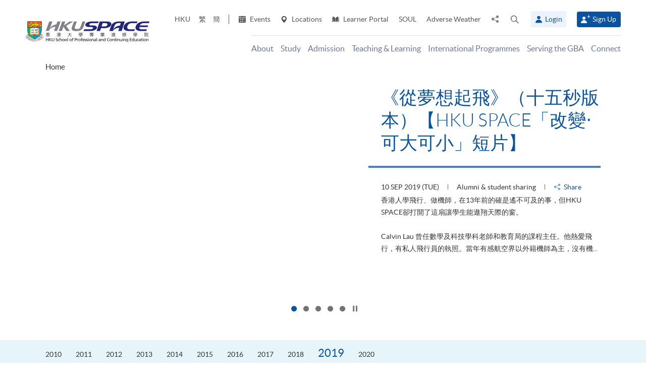

--- FILE ---
content_type: text/html; charset=utf-8
request_url: https://www.google.com/recaptcha/api2/anchor?ar=1&k=6Lckr2gqAAAAANOFJfIm0qlzyptsV8GjaOiQtCGL&co=aHR0cHM6Ly93d3cuaGt1c3BhY2UuaGt1LmhrOjQ0Mw..&hl=en&v=PoyoqOPhxBO7pBk68S4YbpHZ&size=normal&anchor-ms=20000&execute-ms=30000&cb=qb6tnr88x8em
body_size: 49519
content:
<!DOCTYPE HTML><html dir="ltr" lang="en"><head><meta http-equiv="Content-Type" content="text/html; charset=UTF-8">
<meta http-equiv="X-UA-Compatible" content="IE=edge">
<title>reCAPTCHA</title>
<style type="text/css">
/* cyrillic-ext */
@font-face {
  font-family: 'Roboto';
  font-style: normal;
  font-weight: 400;
  font-stretch: 100%;
  src: url(//fonts.gstatic.com/s/roboto/v48/KFO7CnqEu92Fr1ME7kSn66aGLdTylUAMa3GUBHMdazTgWw.woff2) format('woff2');
  unicode-range: U+0460-052F, U+1C80-1C8A, U+20B4, U+2DE0-2DFF, U+A640-A69F, U+FE2E-FE2F;
}
/* cyrillic */
@font-face {
  font-family: 'Roboto';
  font-style: normal;
  font-weight: 400;
  font-stretch: 100%;
  src: url(//fonts.gstatic.com/s/roboto/v48/KFO7CnqEu92Fr1ME7kSn66aGLdTylUAMa3iUBHMdazTgWw.woff2) format('woff2');
  unicode-range: U+0301, U+0400-045F, U+0490-0491, U+04B0-04B1, U+2116;
}
/* greek-ext */
@font-face {
  font-family: 'Roboto';
  font-style: normal;
  font-weight: 400;
  font-stretch: 100%;
  src: url(//fonts.gstatic.com/s/roboto/v48/KFO7CnqEu92Fr1ME7kSn66aGLdTylUAMa3CUBHMdazTgWw.woff2) format('woff2');
  unicode-range: U+1F00-1FFF;
}
/* greek */
@font-face {
  font-family: 'Roboto';
  font-style: normal;
  font-weight: 400;
  font-stretch: 100%;
  src: url(//fonts.gstatic.com/s/roboto/v48/KFO7CnqEu92Fr1ME7kSn66aGLdTylUAMa3-UBHMdazTgWw.woff2) format('woff2');
  unicode-range: U+0370-0377, U+037A-037F, U+0384-038A, U+038C, U+038E-03A1, U+03A3-03FF;
}
/* math */
@font-face {
  font-family: 'Roboto';
  font-style: normal;
  font-weight: 400;
  font-stretch: 100%;
  src: url(//fonts.gstatic.com/s/roboto/v48/KFO7CnqEu92Fr1ME7kSn66aGLdTylUAMawCUBHMdazTgWw.woff2) format('woff2');
  unicode-range: U+0302-0303, U+0305, U+0307-0308, U+0310, U+0312, U+0315, U+031A, U+0326-0327, U+032C, U+032F-0330, U+0332-0333, U+0338, U+033A, U+0346, U+034D, U+0391-03A1, U+03A3-03A9, U+03B1-03C9, U+03D1, U+03D5-03D6, U+03F0-03F1, U+03F4-03F5, U+2016-2017, U+2034-2038, U+203C, U+2040, U+2043, U+2047, U+2050, U+2057, U+205F, U+2070-2071, U+2074-208E, U+2090-209C, U+20D0-20DC, U+20E1, U+20E5-20EF, U+2100-2112, U+2114-2115, U+2117-2121, U+2123-214F, U+2190, U+2192, U+2194-21AE, U+21B0-21E5, U+21F1-21F2, U+21F4-2211, U+2213-2214, U+2216-22FF, U+2308-230B, U+2310, U+2319, U+231C-2321, U+2336-237A, U+237C, U+2395, U+239B-23B7, U+23D0, U+23DC-23E1, U+2474-2475, U+25AF, U+25B3, U+25B7, U+25BD, U+25C1, U+25CA, U+25CC, U+25FB, U+266D-266F, U+27C0-27FF, U+2900-2AFF, U+2B0E-2B11, U+2B30-2B4C, U+2BFE, U+3030, U+FF5B, U+FF5D, U+1D400-1D7FF, U+1EE00-1EEFF;
}
/* symbols */
@font-face {
  font-family: 'Roboto';
  font-style: normal;
  font-weight: 400;
  font-stretch: 100%;
  src: url(//fonts.gstatic.com/s/roboto/v48/KFO7CnqEu92Fr1ME7kSn66aGLdTylUAMaxKUBHMdazTgWw.woff2) format('woff2');
  unicode-range: U+0001-000C, U+000E-001F, U+007F-009F, U+20DD-20E0, U+20E2-20E4, U+2150-218F, U+2190, U+2192, U+2194-2199, U+21AF, U+21E6-21F0, U+21F3, U+2218-2219, U+2299, U+22C4-22C6, U+2300-243F, U+2440-244A, U+2460-24FF, U+25A0-27BF, U+2800-28FF, U+2921-2922, U+2981, U+29BF, U+29EB, U+2B00-2BFF, U+4DC0-4DFF, U+FFF9-FFFB, U+10140-1018E, U+10190-1019C, U+101A0, U+101D0-101FD, U+102E0-102FB, U+10E60-10E7E, U+1D2C0-1D2D3, U+1D2E0-1D37F, U+1F000-1F0FF, U+1F100-1F1AD, U+1F1E6-1F1FF, U+1F30D-1F30F, U+1F315, U+1F31C, U+1F31E, U+1F320-1F32C, U+1F336, U+1F378, U+1F37D, U+1F382, U+1F393-1F39F, U+1F3A7-1F3A8, U+1F3AC-1F3AF, U+1F3C2, U+1F3C4-1F3C6, U+1F3CA-1F3CE, U+1F3D4-1F3E0, U+1F3ED, U+1F3F1-1F3F3, U+1F3F5-1F3F7, U+1F408, U+1F415, U+1F41F, U+1F426, U+1F43F, U+1F441-1F442, U+1F444, U+1F446-1F449, U+1F44C-1F44E, U+1F453, U+1F46A, U+1F47D, U+1F4A3, U+1F4B0, U+1F4B3, U+1F4B9, U+1F4BB, U+1F4BF, U+1F4C8-1F4CB, U+1F4D6, U+1F4DA, U+1F4DF, U+1F4E3-1F4E6, U+1F4EA-1F4ED, U+1F4F7, U+1F4F9-1F4FB, U+1F4FD-1F4FE, U+1F503, U+1F507-1F50B, U+1F50D, U+1F512-1F513, U+1F53E-1F54A, U+1F54F-1F5FA, U+1F610, U+1F650-1F67F, U+1F687, U+1F68D, U+1F691, U+1F694, U+1F698, U+1F6AD, U+1F6B2, U+1F6B9-1F6BA, U+1F6BC, U+1F6C6-1F6CF, U+1F6D3-1F6D7, U+1F6E0-1F6EA, U+1F6F0-1F6F3, U+1F6F7-1F6FC, U+1F700-1F7FF, U+1F800-1F80B, U+1F810-1F847, U+1F850-1F859, U+1F860-1F887, U+1F890-1F8AD, U+1F8B0-1F8BB, U+1F8C0-1F8C1, U+1F900-1F90B, U+1F93B, U+1F946, U+1F984, U+1F996, U+1F9E9, U+1FA00-1FA6F, U+1FA70-1FA7C, U+1FA80-1FA89, U+1FA8F-1FAC6, U+1FACE-1FADC, U+1FADF-1FAE9, U+1FAF0-1FAF8, U+1FB00-1FBFF;
}
/* vietnamese */
@font-face {
  font-family: 'Roboto';
  font-style: normal;
  font-weight: 400;
  font-stretch: 100%;
  src: url(//fonts.gstatic.com/s/roboto/v48/KFO7CnqEu92Fr1ME7kSn66aGLdTylUAMa3OUBHMdazTgWw.woff2) format('woff2');
  unicode-range: U+0102-0103, U+0110-0111, U+0128-0129, U+0168-0169, U+01A0-01A1, U+01AF-01B0, U+0300-0301, U+0303-0304, U+0308-0309, U+0323, U+0329, U+1EA0-1EF9, U+20AB;
}
/* latin-ext */
@font-face {
  font-family: 'Roboto';
  font-style: normal;
  font-weight: 400;
  font-stretch: 100%;
  src: url(//fonts.gstatic.com/s/roboto/v48/KFO7CnqEu92Fr1ME7kSn66aGLdTylUAMa3KUBHMdazTgWw.woff2) format('woff2');
  unicode-range: U+0100-02BA, U+02BD-02C5, U+02C7-02CC, U+02CE-02D7, U+02DD-02FF, U+0304, U+0308, U+0329, U+1D00-1DBF, U+1E00-1E9F, U+1EF2-1EFF, U+2020, U+20A0-20AB, U+20AD-20C0, U+2113, U+2C60-2C7F, U+A720-A7FF;
}
/* latin */
@font-face {
  font-family: 'Roboto';
  font-style: normal;
  font-weight: 400;
  font-stretch: 100%;
  src: url(//fonts.gstatic.com/s/roboto/v48/KFO7CnqEu92Fr1ME7kSn66aGLdTylUAMa3yUBHMdazQ.woff2) format('woff2');
  unicode-range: U+0000-00FF, U+0131, U+0152-0153, U+02BB-02BC, U+02C6, U+02DA, U+02DC, U+0304, U+0308, U+0329, U+2000-206F, U+20AC, U+2122, U+2191, U+2193, U+2212, U+2215, U+FEFF, U+FFFD;
}
/* cyrillic-ext */
@font-face {
  font-family: 'Roboto';
  font-style: normal;
  font-weight: 500;
  font-stretch: 100%;
  src: url(//fonts.gstatic.com/s/roboto/v48/KFO7CnqEu92Fr1ME7kSn66aGLdTylUAMa3GUBHMdazTgWw.woff2) format('woff2');
  unicode-range: U+0460-052F, U+1C80-1C8A, U+20B4, U+2DE0-2DFF, U+A640-A69F, U+FE2E-FE2F;
}
/* cyrillic */
@font-face {
  font-family: 'Roboto';
  font-style: normal;
  font-weight: 500;
  font-stretch: 100%;
  src: url(//fonts.gstatic.com/s/roboto/v48/KFO7CnqEu92Fr1ME7kSn66aGLdTylUAMa3iUBHMdazTgWw.woff2) format('woff2');
  unicode-range: U+0301, U+0400-045F, U+0490-0491, U+04B0-04B1, U+2116;
}
/* greek-ext */
@font-face {
  font-family: 'Roboto';
  font-style: normal;
  font-weight: 500;
  font-stretch: 100%;
  src: url(//fonts.gstatic.com/s/roboto/v48/KFO7CnqEu92Fr1ME7kSn66aGLdTylUAMa3CUBHMdazTgWw.woff2) format('woff2');
  unicode-range: U+1F00-1FFF;
}
/* greek */
@font-face {
  font-family: 'Roboto';
  font-style: normal;
  font-weight: 500;
  font-stretch: 100%;
  src: url(//fonts.gstatic.com/s/roboto/v48/KFO7CnqEu92Fr1ME7kSn66aGLdTylUAMa3-UBHMdazTgWw.woff2) format('woff2');
  unicode-range: U+0370-0377, U+037A-037F, U+0384-038A, U+038C, U+038E-03A1, U+03A3-03FF;
}
/* math */
@font-face {
  font-family: 'Roboto';
  font-style: normal;
  font-weight: 500;
  font-stretch: 100%;
  src: url(//fonts.gstatic.com/s/roboto/v48/KFO7CnqEu92Fr1ME7kSn66aGLdTylUAMawCUBHMdazTgWw.woff2) format('woff2');
  unicode-range: U+0302-0303, U+0305, U+0307-0308, U+0310, U+0312, U+0315, U+031A, U+0326-0327, U+032C, U+032F-0330, U+0332-0333, U+0338, U+033A, U+0346, U+034D, U+0391-03A1, U+03A3-03A9, U+03B1-03C9, U+03D1, U+03D5-03D6, U+03F0-03F1, U+03F4-03F5, U+2016-2017, U+2034-2038, U+203C, U+2040, U+2043, U+2047, U+2050, U+2057, U+205F, U+2070-2071, U+2074-208E, U+2090-209C, U+20D0-20DC, U+20E1, U+20E5-20EF, U+2100-2112, U+2114-2115, U+2117-2121, U+2123-214F, U+2190, U+2192, U+2194-21AE, U+21B0-21E5, U+21F1-21F2, U+21F4-2211, U+2213-2214, U+2216-22FF, U+2308-230B, U+2310, U+2319, U+231C-2321, U+2336-237A, U+237C, U+2395, U+239B-23B7, U+23D0, U+23DC-23E1, U+2474-2475, U+25AF, U+25B3, U+25B7, U+25BD, U+25C1, U+25CA, U+25CC, U+25FB, U+266D-266F, U+27C0-27FF, U+2900-2AFF, U+2B0E-2B11, U+2B30-2B4C, U+2BFE, U+3030, U+FF5B, U+FF5D, U+1D400-1D7FF, U+1EE00-1EEFF;
}
/* symbols */
@font-face {
  font-family: 'Roboto';
  font-style: normal;
  font-weight: 500;
  font-stretch: 100%;
  src: url(//fonts.gstatic.com/s/roboto/v48/KFO7CnqEu92Fr1ME7kSn66aGLdTylUAMaxKUBHMdazTgWw.woff2) format('woff2');
  unicode-range: U+0001-000C, U+000E-001F, U+007F-009F, U+20DD-20E0, U+20E2-20E4, U+2150-218F, U+2190, U+2192, U+2194-2199, U+21AF, U+21E6-21F0, U+21F3, U+2218-2219, U+2299, U+22C4-22C6, U+2300-243F, U+2440-244A, U+2460-24FF, U+25A0-27BF, U+2800-28FF, U+2921-2922, U+2981, U+29BF, U+29EB, U+2B00-2BFF, U+4DC0-4DFF, U+FFF9-FFFB, U+10140-1018E, U+10190-1019C, U+101A0, U+101D0-101FD, U+102E0-102FB, U+10E60-10E7E, U+1D2C0-1D2D3, U+1D2E0-1D37F, U+1F000-1F0FF, U+1F100-1F1AD, U+1F1E6-1F1FF, U+1F30D-1F30F, U+1F315, U+1F31C, U+1F31E, U+1F320-1F32C, U+1F336, U+1F378, U+1F37D, U+1F382, U+1F393-1F39F, U+1F3A7-1F3A8, U+1F3AC-1F3AF, U+1F3C2, U+1F3C4-1F3C6, U+1F3CA-1F3CE, U+1F3D4-1F3E0, U+1F3ED, U+1F3F1-1F3F3, U+1F3F5-1F3F7, U+1F408, U+1F415, U+1F41F, U+1F426, U+1F43F, U+1F441-1F442, U+1F444, U+1F446-1F449, U+1F44C-1F44E, U+1F453, U+1F46A, U+1F47D, U+1F4A3, U+1F4B0, U+1F4B3, U+1F4B9, U+1F4BB, U+1F4BF, U+1F4C8-1F4CB, U+1F4D6, U+1F4DA, U+1F4DF, U+1F4E3-1F4E6, U+1F4EA-1F4ED, U+1F4F7, U+1F4F9-1F4FB, U+1F4FD-1F4FE, U+1F503, U+1F507-1F50B, U+1F50D, U+1F512-1F513, U+1F53E-1F54A, U+1F54F-1F5FA, U+1F610, U+1F650-1F67F, U+1F687, U+1F68D, U+1F691, U+1F694, U+1F698, U+1F6AD, U+1F6B2, U+1F6B9-1F6BA, U+1F6BC, U+1F6C6-1F6CF, U+1F6D3-1F6D7, U+1F6E0-1F6EA, U+1F6F0-1F6F3, U+1F6F7-1F6FC, U+1F700-1F7FF, U+1F800-1F80B, U+1F810-1F847, U+1F850-1F859, U+1F860-1F887, U+1F890-1F8AD, U+1F8B0-1F8BB, U+1F8C0-1F8C1, U+1F900-1F90B, U+1F93B, U+1F946, U+1F984, U+1F996, U+1F9E9, U+1FA00-1FA6F, U+1FA70-1FA7C, U+1FA80-1FA89, U+1FA8F-1FAC6, U+1FACE-1FADC, U+1FADF-1FAE9, U+1FAF0-1FAF8, U+1FB00-1FBFF;
}
/* vietnamese */
@font-face {
  font-family: 'Roboto';
  font-style: normal;
  font-weight: 500;
  font-stretch: 100%;
  src: url(//fonts.gstatic.com/s/roboto/v48/KFO7CnqEu92Fr1ME7kSn66aGLdTylUAMa3OUBHMdazTgWw.woff2) format('woff2');
  unicode-range: U+0102-0103, U+0110-0111, U+0128-0129, U+0168-0169, U+01A0-01A1, U+01AF-01B0, U+0300-0301, U+0303-0304, U+0308-0309, U+0323, U+0329, U+1EA0-1EF9, U+20AB;
}
/* latin-ext */
@font-face {
  font-family: 'Roboto';
  font-style: normal;
  font-weight: 500;
  font-stretch: 100%;
  src: url(//fonts.gstatic.com/s/roboto/v48/KFO7CnqEu92Fr1ME7kSn66aGLdTylUAMa3KUBHMdazTgWw.woff2) format('woff2');
  unicode-range: U+0100-02BA, U+02BD-02C5, U+02C7-02CC, U+02CE-02D7, U+02DD-02FF, U+0304, U+0308, U+0329, U+1D00-1DBF, U+1E00-1E9F, U+1EF2-1EFF, U+2020, U+20A0-20AB, U+20AD-20C0, U+2113, U+2C60-2C7F, U+A720-A7FF;
}
/* latin */
@font-face {
  font-family: 'Roboto';
  font-style: normal;
  font-weight: 500;
  font-stretch: 100%;
  src: url(//fonts.gstatic.com/s/roboto/v48/KFO7CnqEu92Fr1ME7kSn66aGLdTylUAMa3yUBHMdazQ.woff2) format('woff2');
  unicode-range: U+0000-00FF, U+0131, U+0152-0153, U+02BB-02BC, U+02C6, U+02DA, U+02DC, U+0304, U+0308, U+0329, U+2000-206F, U+20AC, U+2122, U+2191, U+2193, U+2212, U+2215, U+FEFF, U+FFFD;
}
/* cyrillic-ext */
@font-face {
  font-family: 'Roboto';
  font-style: normal;
  font-weight: 900;
  font-stretch: 100%;
  src: url(//fonts.gstatic.com/s/roboto/v48/KFO7CnqEu92Fr1ME7kSn66aGLdTylUAMa3GUBHMdazTgWw.woff2) format('woff2');
  unicode-range: U+0460-052F, U+1C80-1C8A, U+20B4, U+2DE0-2DFF, U+A640-A69F, U+FE2E-FE2F;
}
/* cyrillic */
@font-face {
  font-family: 'Roboto';
  font-style: normal;
  font-weight: 900;
  font-stretch: 100%;
  src: url(//fonts.gstatic.com/s/roboto/v48/KFO7CnqEu92Fr1ME7kSn66aGLdTylUAMa3iUBHMdazTgWw.woff2) format('woff2');
  unicode-range: U+0301, U+0400-045F, U+0490-0491, U+04B0-04B1, U+2116;
}
/* greek-ext */
@font-face {
  font-family: 'Roboto';
  font-style: normal;
  font-weight: 900;
  font-stretch: 100%;
  src: url(//fonts.gstatic.com/s/roboto/v48/KFO7CnqEu92Fr1ME7kSn66aGLdTylUAMa3CUBHMdazTgWw.woff2) format('woff2');
  unicode-range: U+1F00-1FFF;
}
/* greek */
@font-face {
  font-family: 'Roboto';
  font-style: normal;
  font-weight: 900;
  font-stretch: 100%;
  src: url(//fonts.gstatic.com/s/roboto/v48/KFO7CnqEu92Fr1ME7kSn66aGLdTylUAMa3-UBHMdazTgWw.woff2) format('woff2');
  unicode-range: U+0370-0377, U+037A-037F, U+0384-038A, U+038C, U+038E-03A1, U+03A3-03FF;
}
/* math */
@font-face {
  font-family: 'Roboto';
  font-style: normal;
  font-weight: 900;
  font-stretch: 100%;
  src: url(//fonts.gstatic.com/s/roboto/v48/KFO7CnqEu92Fr1ME7kSn66aGLdTylUAMawCUBHMdazTgWw.woff2) format('woff2');
  unicode-range: U+0302-0303, U+0305, U+0307-0308, U+0310, U+0312, U+0315, U+031A, U+0326-0327, U+032C, U+032F-0330, U+0332-0333, U+0338, U+033A, U+0346, U+034D, U+0391-03A1, U+03A3-03A9, U+03B1-03C9, U+03D1, U+03D5-03D6, U+03F0-03F1, U+03F4-03F5, U+2016-2017, U+2034-2038, U+203C, U+2040, U+2043, U+2047, U+2050, U+2057, U+205F, U+2070-2071, U+2074-208E, U+2090-209C, U+20D0-20DC, U+20E1, U+20E5-20EF, U+2100-2112, U+2114-2115, U+2117-2121, U+2123-214F, U+2190, U+2192, U+2194-21AE, U+21B0-21E5, U+21F1-21F2, U+21F4-2211, U+2213-2214, U+2216-22FF, U+2308-230B, U+2310, U+2319, U+231C-2321, U+2336-237A, U+237C, U+2395, U+239B-23B7, U+23D0, U+23DC-23E1, U+2474-2475, U+25AF, U+25B3, U+25B7, U+25BD, U+25C1, U+25CA, U+25CC, U+25FB, U+266D-266F, U+27C0-27FF, U+2900-2AFF, U+2B0E-2B11, U+2B30-2B4C, U+2BFE, U+3030, U+FF5B, U+FF5D, U+1D400-1D7FF, U+1EE00-1EEFF;
}
/* symbols */
@font-face {
  font-family: 'Roboto';
  font-style: normal;
  font-weight: 900;
  font-stretch: 100%;
  src: url(//fonts.gstatic.com/s/roboto/v48/KFO7CnqEu92Fr1ME7kSn66aGLdTylUAMaxKUBHMdazTgWw.woff2) format('woff2');
  unicode-range: U+0001-000C, U+000E-001F, U+007F-009F, U+20DD-20E0, U+20E2-20E4, U+2150-218F, U+2190, U+2192, U+2194-2199, U+21AF, U+21E6-21F0, U+21F3, U+2218-2219, U+2299, U+22C4-22C6, U+2300-243F, U+2440-244A, U+2460-24FF, U+25A0-27BF, U+2800-28FF, U+2921-2922, U+2981, U+29BF, U+29EB, U+2B00-2BFF, U+4DC0-4DFF, U+FFF9-FFFB, U+10140-1018E, U+10190-1019C, U+101A0, U+101D0-101FD, U+102E0-102FB, U+10E60-10E7E, U+1D2C0-1D2D3, U+1D2E0-1D37F, U+1F000-1F0FF, U+1F100-1F1AD, U+1F1E6-1F1FF, U+1F30D-1F30F, U+1F315, U+1F31C, U+1F31E, U+1F320-1F32C, U+1F336, U+1F378, U+1F37D, U+1F382, U+1F393-1F39F, U+1F3A7-1F3A8, U+1F3AC-1F3AF, U+1F3C2, U+1F3C4-1F3C6, U+1F3CA-1F3CE, U+1F3D4-1F3E0, U+1F3ED, U+1F3F1-1F3F3, U+1F3F5-1F3F7, U+1F408, U+1F415, U+1F41F, U+1F426, U+1F43F, U+1F441-1F442, U+1F444, U+1F446-1F449, U+1F44C-1F44E, U+1F453, U+1F46A, U+1F47D, U+1F4A3, U+1F4B0, U+1F4B3, U+1F4B9, U+1F4BB, U+1F4BF, U+1F4C8-1F4CB, U+1F4D6, U+1F4DA, U+1F4DF, U+1F4E3-1F4E6, U+1F4EA-1F4ED, U+1F4F7, U+1F4F9-1F4FB, U+1F4FD-1F4FE, U+1F503, U+1F507-1F50B, U+1F50D, U+1F512-1F513, U+1F53E-1F54A, U+1F54F-1F5FA, U+1F610, U+1F650-1F67F, U+1F687, U+1F68D, U+1F691, U+1F694, U+1F698, U+1F6AD, U+1F6B2, U+1F6B9-1F6BA, U+1F6BC, U+1F6C6-1F6CF, U+1F6D3-1F6D7, U+1F6E0-1F6EA, U+1F6F0-1F6F3, U+1F6F7-1F6FC, U+1F700-1F7FF, U+1F800-1F80B, U+1F810-1F847, U+1F850-1F859, U+1F860-1F887, U+1F890-1F8AD, U+1F8B0-1F8BB, U+1F8C0-1F8C1, U+1F900-1F90B, U+1F93B, U+1F946, U+1F984, U+1F996, U+1F9E9, U+1FA00-1FA6F, U+1FA70-1FA7C, U+1FA80-1FA89, U+1FA8F-1FAC6, U+1FACE-1FADC, U+1FADF-1FAE9, U+1FAF0-1FAF8, U+1FB00-1FBFF;
}
/* vietnamese */
@font-face {
  font-family: 'Roboto';
  font-style: normal;
  font-weight: 900;
  font-stretch: 100%;
  src: url(//fonts.gstatic.com/s/roboto/v48/KFO7CnqEu92Fr1ME7kSn66aGLdTylUAMa3OUBHMdazTgWw.woff2) format('woff2');
  unicode-range: U+0102-0103, U+0110-0111, U+0128-0129, U+0168-0169, U+01A0-01A1, U+01AF-01B0, U+0300-0301, U+0303-0304, U+0308-0309, U+0323, U+0329, U+1EA0-1EF9, U+20AB;
}
/* latin-ext */
@font-face {
  font-family: 'Roboto';
  font-style: normal;
  font-weight: 900;
  font-stretch: 100%;
  src: url(//fonts.gstatic.com/s/roboto/v48/KFO7CnqEu92Fr1ME7kSn66aGLdTylUAMa3KUBHMdazTgWw.woff2) format('woff2');
  unicode-range: U+0100-02BA, U+02BD-02C5, U+02C7-02CC, U+02CE-02D7, U+02DD-02FF, U+0304, U+0308, U+0329, U+1D00-1DBF, U+1E00-1E9F, U+1EF2-1EFF, U+2020, U+20A0-20AB, U+20AD-20C0, U+2113, U+2C60-2C7F, U+A720-A7FF;
}
/* latin */
@font-face {
  font-family: 'Roboto';
  font-style: normal;
  font-weight: 900;
  font-stretch: 100%;
  src: url(//fonts.gstatic.com/s/roboto/v48/KFO7CnqEu92Fr1ME7kSn66aGLdTylUAMa3yUBHMdazQ.woff2) format('woff2');
  unicode-range: U+0000-00FF, U+0131, U+0152-0153, U+02BB-02BC, U+02C6, U+02DA, U+02DC, U+0304, U+0308, U+0329, U+2000-206F, U+20AC, U+2122, U+2191, U+2193, U+2212, U+2215, U+FEFF, U+FFFD;
}

</style>
<link rel="stylesheet" type="text/css" href="https://www.gstatic.com/recaptcha/releases/PoyoqOPhxBO7pBk68S4YbpHZ/styles__ltr.css">
<script nonce="uEmEFk2a4bg2Okyhp2Sdkg" type="text/javascript">window['__recaptcha_api'] = 'https://www.google.com/recaptcha/api2/';</script>
<script type="text/javascript" src="https://www.gstatic.com/recaptcha/releases/PoyoqOPhxBO7pBk68S4YbpHZ/recaptcha__en.js" nonce="uEmEFk2a4bg2Okyhp2Sdkg">
      
    </script></head>
<body><div id="rc-anchor-alert" class="rc-anchor-alert"></div>
<input type="hidden" id="recaptcha-token" value="[base64]">
<script type="text/javascript" nonce="uEmEFk2a4bg2Okyhp2Sdkg">
      recaptcha.anchor.Main.init("[\x22ainput\x22,[\x22bgdata\x22,\x22\x22,\[base64]/[base64]/[base64]/ZyhXLGgpOnEoW04sMjEsbF0sVywwKSxoKSxmYWxzZSxmYWxzZSl9Y2F0Y2goayl7RygzNTgsVyk/[base64]/[base64]/[base64]/[base64]/[base64]/[base64]/[base64]/bmV3IEJbT10oRFswXSk6dz09Mj9uZXcgQltPXShEWzBdLERbMV0pOnc9PTM/bmV3IEJbT10oRFswXSxEWzFdLERbMl0pOnc9PTQ/[base64]/[base64]/[base64]/[base64]/[base64]\\u003d\x22,\[base64]\\u003d\x22,\x22wqdZw5rDusOxw4vDicKGwr8sw6tzw5LDk8KSUQDCtsODOcONwp9TRcK8VBs4w45aw5jCh8KDARJowpU7w4XClHRgw6BYOD1DLMK1BhfClsOQworDtGzCjDUkVEMGIcKWf8OSwqXDqyxIdFPCh8O1DcOhY3p1BTZzw6/CnUcdD3oKw4DDt8OMw5VVwrjDsXAeWwkqw6PDpSU8wpXDqMOAw7Isw7EgEH7CtsOGSMOiw7ssKsK8w5lYYgXDusOZdMOzWcOjRwfCg2PCiBTDsWvCgsKOGsKyE8OfEFHDtwTDuATDvMOqwovCoMKQw74AWcOYw6BZODHDvknClkPCtkjDpQEebVXDvsO2w5HDrcKvwo/Ch21+SGzCgG5HT8Kww7XCr8KzwozCkRfDjxg/[base64]/Dt8Kwwp0gasKHw71Fw5tAJzwKw5dnH0YHw7jDoCXDhcOKMMOJA8OxJW0tUQJBwpHCnsOLwpB8U8O2wrwhw5cuw7/CvMOXJxNxIGfCgcObw5HChGjDtMOef8KJFsOKZTbCsMK7WMOzBMKLeBTDlRoGd0DCoMOnJcK9w6PDpsKCMMOGw7cew7ISwoHDnRxxQjvDuWHCvAZVHMOed8KTX8O3IcKuIMKCwrU0w4jDsgLCjsOeecOxwqLCvXvCtcO+w5wyVlYAw40hwp7ClyXCrg/[base64]/CmiNcNFYHwpcde8OTVABfdMOMwq/[base64]/wrfDtRdPw61+w5vCn8O/GsKIwogDVcKXw4LDskvCoFB5Z1xvGcOENG/DncKMw4JXdgPCrMOHDsOeLDdCw5VjfV5KADQJwodAT0EQw78qw61KHcOGwoNfScOgwofCok1XYMKVwpnCnMOBZMO4ZcOUWHDDssKjwqhow6xywopHb8OSwox+w5fCq8K3FcKnDkXCocK3wq/DrcKjQcOsK8Ohw7o0wrIVfHYmwrXDm8OTwp/CoxvDrcOJw4dSwpjDnW/[base64]/DuMK2IFfCj0kOJF5rw4UKwqjCny0hwpAOBBvCl3Nzwq/DqXpxw6fDtWnDj24oZMOowqTDmkArwrbDni5Ew4tnIcKCbcKCVMKFGMKiMMKKYUt6w7N/w4TDiQc7ODkcwqbCnMOsOClzwqzDpC4hwqkrw73CsjzCoAfDrhbCmsOhQsO/[base64]/McKXanTDrcOQb8O2CMK0M3TCmcOqw4jCqSLDtyNawqQdTMKOwq0Pw4LCgsOvOj7Cj8OMwo4nDzBiw60kWhtmw5NFQMO9wqvDt8OZSWk/Oy7DisKkw4fDolPCn8OrfMKUBT/DmcKxD2PClgZgKgNWacK1wrbDn8KpwrjDlCE8BMKNHXzCvEMrw5pMwpXCnMK0CiNPFsK+SMOPWiHDjDLDpcObBXZedHcNwqbDrEzDtkDCpDjDgMOdD8O5V8OYwpXCpMOFCSB1wojCqsOQSjhWw4fCncOowrnDu8KxbsKBZwdQwqEKwrdkwq/DssO5wrklKF3CkcKKw6NYZgg2woMVMMKteyvCn1BbFUIrw7IsZcOrQcOVw4Yrw5kbJsORQQhLwotnwpPDrMKBBXNZw4HDgcKgworDn8KNZ2PCuFYJw7rDqBo4X8O1OGk5QRjDhi7CqDNfw7gMOlZzwrxTYMOvWmZ9wpzDmnfDiMKLw4k1wq/DiMKaw6HClB0EbcKNwpPCgsK4JcKebB7Cqg7DrjHDssOKccO3w7wVw7HCsSwcw6lDwpzChV43w43Dq0rDkMOTw73Dr8KzN8KEVHssw77DoDg6SsKTwogCwoldw4NTMh0pSMK2w5ZSIA94w5puw6zDr3c/XsOjfjsmEV7CpmXDghNYwpF/w6XDqsOKAMKZCklEKcOgJMOgw6UmwrMxQQbCkStXB8KzdmXCry7Dr8OPwowVFsOuR8OpwqtYwrI2w4jDpnN3woo9wolVFMOkNX0Xw43CjcKxChHDl8OTw5Jrw7Jywq8fNX/DjXzDhV3DtxlkB1x/UsKbCcKWw4wiaRXDnsKTwr7CqcKGPm7DkxHCo8OuDsOdGiHCmsOmw6U1w6ACwofDsUYiwofCmzLCrcKMwqUxERF/wqkmwrDDt8KSdzjDmG7ChMK9PsKfSFFcw7TDjWDCrXEjQMOdwr1IfsOQIEttwoMUXMOuV8KdQMOxAWI0w5MowobDv8OawonCnsK9woBow5jCssKaWsKMYcOJLSLCtGXDpUvCr1wuwqHDpMOWwpUhwrXClMKpLcONwpFww5/Ci8Klw7DDnMKMwp3DqkvCsBPDkWFCC8KdC8KEawpQwoNBwodmwqfDnsObBGrCrldmNsKAGxnClj8OAsKbwrHCpcOhwoLCvMOGFAfDicKcw5QKw6TDgkXCrhNowqHDsF8pwq7CusOLccK/wr/CiMKULyQewpDDm1UVCMKDwpUMccKZw5geByxUKMO9DsKXSnXCpw1/wpgMw7HDh8KMw7EYW8OXwprClsOowo3ChFLDnQcxwqXCkMKpwrXDvsO0csK+wo0rCk5PUMOwwrrDoRsHNB7CuMO6XH5Uwq/DqDNlwolCVcKdE8KWasOyZxUvFsOEw7PComoTw7w0FsKdwqQfUQjClsOlwoLCqMKfZ8ONcw/DmChtw6AxwpdyZCPCjcK9XsO2w7V1P8OwNnXDtsKhwoLCoVUUw4hYRsOIwo1GacOudmtXw4AXwp7CjsKFw4BLwqgLw6ECUV/CusKiwrTCnsKtwo46BsK+w7jDiEEGwpTDu8OgwpHDm0wfBMKMwo0pATxXOMOfw77Di8KuwpBwUDBUw40Cw5fCt1zCnzlYXsO1wqnCnS/Ck8KzRcO8YcO/wqVcwrNGMyZdw63CiCXDr8O8b8OlwrYjw7tySsOUw7lhw6fDjQgEbRAcQUB+w6FHesK+w7Fjw5bDmsOUw6FKw4HCo3/DlcKww5zDoWfCiwFhwqh3BmjCsllow5HCtUvDmT3Dq8KdwrjClMOPK8Kaw78Ww4UibVNNbktdw6d/w6vDtHPDrsOtw5XCp8O/[base64]/Do8K4wpZ4ACnCl8KIZGXDnhnCh8K/w51jDMOWwpTCmsKRTMOOAVXDpcK5wrEow5rCu8K9w5rCiVzCtgAtw7RWwplmw4zDmMKZwrXCr8KaeMKPHsOaw41iwoLDqsKQwptYw4/CmAVlZ8OFHsOFc3LClsK7EnrCi8Oqw4l3w7ZSw6UND8OeRMKQw5MUw7bCqV/DrsKnw5HCrsOIERA8w64JQMKjX8KJGsKmYMOjbQXClxMXwp3Dg8Ofwq7CjhJmRcKbfFpxdsOjw65bwrpFLQTDt05Bw6pZw6bCuMK9w70AI8OOwoHCucKsD2HCrsO8w7MKw5NAw4oBHsKuwqNpw50sEwfDnE3CrcKVw4t+w5sawp/[base64]/DpwHDiW7CkhEWN8Kswq7DrURzwpfDkBxewo3DoUPCkMOOf30VwpfDusKOw5vDtgXCgsK+O8O4QSwxDjdmQ8OLwp/[base64]/[base64]/woTCrhfChgjDj8KwV8KOUihywoEISDRSBMOVw44xLMK/w6TDt8K8bUAhe8ONwofCsU0rw5nDgAvCujAOw7d1GgcIw4bCsUEYfG7CkRZow6HCiRvCjF0rw51zUMO5wpbDvznDp8OIw5IuwpjDskZFwqQTRMK9UMOSQcKJemzDlyN+NE80McOyBmwaw6nCgQXDuMKEw4DCk8K3CR8hw7sYw7h/VmMQwqnDohjCt8K1EBTCqi/Cp0XCn8KBM386CHYYw5DCmcOtDMOmwr3CusOScsKYW8O0GAfCtcO1Y2jCrcOMZgFFw6xEaxAdw6h5wqAff8O5wps8wpPCjMOLwpw5GELCpE52GHDDuEPDksKIw4LDlsOHIMOmwpHDpFVIw7loS8KZw4JNeHrCocKgWcK/w6kqwoNUU18IP8OlwpjDmcKEcMKTGcKKw7LCjCUAw5TCkMKCB8K4LwzDv20XwrfDvcK/wqXDlcKkwr1fDMO/wp4AMMKiNUUdwqPDnCguWmgNOD/CmnfDvQJJIDnCsMOZw75oacKVBxBWw4cwX8OuwrZBw5jChisfdcOow4ZBecKTwp8oe0lSw4A2wqIUwrXDlsKkw6/DpHF/w7oSw7XDnSsZZsO5wqV7fMKbPXjCuB/DiGYsfcOFYWzChipILMKvYMKtwp7CrAbDiEYbwrMswqZOw4luw7PDpMOTw43Do8KBYwLDgAgSeGJ5AxQ/woBywqIhwop9w7h9CgbCiR7CnMO1w58Sw6Vaw6vCu0U4w6bClT7DmcK2w6nCv07DhU3DtcOmHwkaNcOrw6okwpTCq8K6woAWwqdSw5AjaMK2wrDDqcKgO37DisOPwpwqw5nDl29bw6/[base64]/GDJgwohBwpnCqiolYcOuw63DpydSfyHDgStiK8KPbsOOQDrDksOowpESMMOXLw9Tw7MTw47DnsOYLRvDng3DrcKzHXosw7LCi8Kdw7fClcOgwqfCk0I/[base64]/DhMKeYzQANsKcUMKqwp7DqcK/[base64]/[base64]/w4PCuhUnS1/CmcKUw4UMw7fCjCNBecOkRsKlw7VcwrQkbxXDgcOFw6zDvSJnw5DChkwbw4DDoWs8wobDqUkKwp9IEhzDol/DmcKxwrLCn8KGwp5Xw57Ci8Ktb13DtcKlX8KVwrVTwrkBw5PCsShVwrVfwonCriV2w4/Co8OEw7tpVwDDi38Xw4DCk0nDlVnCg8OuBsObUsKbwovCmcKuwpHCl8K8DsK/[base64]/[base64]/DgXBowqrCqz93w6LDum58KUp8ecOpw7QSB8KvPMOqa8KEEMO/SDAqwop5AknDg8O/w7PDgGHCsgxOw7xeEMKjLsKLwonCqGxYfcKMw4HCqDdaw57CkMOLwoVtw47CgMKiKy/DhcOtZiYBw7fCl8KXw5wSwrg1w7XDql91wo/DsG19w4rCkcOgF8K/wqwAdsKww65ew5R1w7fDrcO7wplSGcK4w5XDhcKXwoF6wrDCr8OLw7rDu0/[base64]/CgcKSNSPCiVPDuS8CwrU+wrfCnsOIaE3CiyjCt8OodnHCh8OSwoJGCsOvwoYlw4EtIDgZUMK4F2zCk8OVw4JuworClcOMw5NVIF3Dpx7Cux5YwqYKwow8aQI9woINSSjDkCU0w4jDusKWajpewoFkw6p5w4fDuUXCjWXCgMOGw7/ChcKuCQcZbcK5wrDCmDPDv35FPMOaLsKyw6QSF8K4wrvCncK4w6XCrcOVEFBHTzrClmrDqcKJw77CuCk0w5PChsOPAXDDn8KGW8OyZ8OuwqTDlHLCixl8LlzCq3Y9wp3CsnFEJMKASsKVYmbDnljClmUSF8OPJcO9wp/CtGIvwp7Cn8KBw6NXAD/DmHxAHybDsDo3wo/CulrCkH3Cvg9rwp8mwozCjWFcEEIPM8KCYHQLR8O6wpBJwpMvw5IFwr4qbTLDpDd3OcOgNsKTw7/CksOCw5/Cl2cFUMK0w5AlVcKVJlc+VnoTwqs9wpZVwp/DmsKhOMOzw4XDv8OGRBE5Ok3DuMOdwrkEw5RgwpLDtDnCmMKPwqlgwrvCvXrCusKdJUEFe3LCmMOwViFMw5LCvSLDg8OEw4BibgF/[base64]/[base64]/DlGbDpgBORMKKw6HDvMOdwpHCvWccwpvCpMOsecO6w6k7DAnChsOEfQUFw5nDtArDmR5bwoIhKXxGDk3Dn2bCj8KmAlbDtcK1wrtTQ8OewofCgsKjw5/[base64]/w7HClFh5w7/DpcKAG8K0JSfCum7Cg2F0w4JQwpM8B8O9dGxRwojDh8OKwpPDj8ObwpnDvcONGsOxRMKIwqbDrcOCwobDsMKDC8KBwpUJwqQye8OWw4TCm8Ozw5rDkcOfw5jCqjpMwpPCsSZKCTHDtTzCrB4rwonCisOxcsKLwrrDlcKZw4sUXlDCihzCosOvwpzCrS8yw6Q/RsOzw5vCt8Kuw53CosKOOMO7KMKlw4LDqsOAwp/[base64]/w4TCpWjCn8KEehrDjcOUK8K8w4nDisO4I8OiOMOlIlXCi8OGCSpKw7QiAsKJPMOqwo/[base64]/wr7CsSk5wpLCvMKaRMOVw4M9YcOjC0LDuFzClcOvw7nCpkFSOcO6w7oRDlIGfW/CssOVTnHDtcKdwocQw6MoaE/DojM1wprDtcK7w4bCsMKfw6dpRlFfKl8LfQPDvMOYekZyw7jDhBvDg088wpBUwpEDwozDoMOcwo8Fw5DDgMKawoDDoDjDiRzDthgfwqtGG0DCosOSw6LCqMKGwoLCq8O7cMK/U8KBw5TCo2zCi8KVwpFgwozChV99w5rDvMKaPxwawq7ChmjDqh/CtcOWwo3ChDE+wo9ew6XCgcO6A8KyV8OSZlx8PwQ7VMKAw5Y8w5MaemIfYsOuBVwgIh3DoxYsccOJdws4XMO1N3XCvS3CjG4owpVDw7rCiMK+w7FXwpjCsA4qIEBCwqvDocOYw5TCinvDlz/DvsOmwoZvw4TCoF9QwojCuVzDlsKow7/CjkpGw4d2w59hw5nCgUTDpHDCjGvDgMKnAy3DhcKZwpPDiXchwr8uAcKNw49IKcKGB8OYw7/CvsKxCWvDrsOCw6tmw59Iw6LCoBRVY1XDv8Onw4/Cuzo2T8OqwpHDjsKTehTCo8Oiw5d+Q8OXw6gKMMKvwo00IMOsTB3Cv8KXHcOGbnTDjGt8w7odTX/Cq8KywrbDksOQwrrDlcO0RmIPwpjDt8Kdwo4qVljCgcOvfW/[base64]/CllLDkj7DqksLEk4ZFlUIw5NZw6/CkcO6wrvCvcKNP8O1w7UTwoMrwp8Dw7DDv8OfwovCocKdKMKofSM/[base64]/CosKTw6Viwph8w73ChsK/[base64]/CiRcYw4HDrAthNCLCpQ/Cp8KRTcKQwow0Rx/[base64]/DuMKsw7Afw4rDqcK9dHHDuB8lICEwJ8OFw4Jzw5/DpnDDs8OVOsKAXcK0TkZsw5tlczM1A2dOw4Abw7jDkcO9PMOAwq/Ck2PDl8Osd8Ogw69TwpIIw4ouWnpcXjPDsAtkUsK6wpFhNTrDhsOjJ2JFw7NkEMO5HMO3TAACw6wjAsOEw4/ClMKybQjCgcOjKG0hw6U2Xj1yd8KMwpXDpW1TM8Oqw7bCnsKHwovDlBfCrcODw7HDjsKXX8O3wprCtMOpacKHwrnDhcOuw5w6acO2wqoJw6jCpR5/w6Epw6sSwq4/[base64]/Ck8KHwpjCqGLCiFgCfcOWwrbCtSxFcig1woDClMOJwqcYw71BwqjCmm5rw5nCicKrwoA0Nk/[base64]/CnFrCvTzDm3Zmw4lCIEIwGynChsKpbcKqwr0AUAcJYQ3CjcO9cFl4HVQCb8OEdMKlIzdjAwzCssO2c8KIGnpRQSFXWCg6wrPDqDBxPsKiwq7CrS/Cnwhdw6QcwqMIQE4Cw7/[base64]/DssKzw57DhjNSwpLCjMOPw7w6w7XCnMOaw6fCssOYasK3fE1AVcOswqFUVnPCosK/wqbCl0XCosO2w4jCs8KVZhNVaTLCliXDnMKtHiLCjBzDkQvDksOfw5YBwo1yw6vDj8KEw4fCkMO7XDjDtcKLwo1KDB5pwo4lOMOjAcKvIMKgwq5bwrPCicOtwqwOd8O/wp3CqjoHwoTCkMOiZMK5w7doZsOPNMKhI8OxMsO0w4zDs3DDjsKAGcKGfzXCjQbDlHgrwoA8w6LDoG7Cql7DrsKTF8OdfhbDucObBcKLXsO8KwzCuMOfwqbDuX97DcOjHMKIw5jDmnnDt8OzwpTDisK3RsK+w6zCnsOXw7fDvjAgAsKnX8OlGgsyXcK/RCDDq2HDgMK+fsOKYcKRwq3Dk8KRIjDDicKawpbCrWJMw4nCtRMUEcOTHAUFwoPCrQ3DgcKIwqbCgcOkwrV7CsONwoDDvsKzFcOmw7wwwonDtsOJwqXCkcKTTTk/wpQzaVbCv0/CklfCjD3Cqx7DtMOHS1QFw6fCjkPDmV4zWA3Cn8OFBsOtwqfCu8KiH8OKw5XDi8O6w41rXB06bGg4Vw0Sw7zDk8OWwp3DnW4IBSBEw5PClDd6Y8O7WVlkY8O6P3AyVzHCpcK/wq0SbkfDqXXDu37CucOKecOiw60JJ8OOw6jDuWnDkhvCvQHDrsKqClkcwp1hw4TCm3zDm2tew4ISITolasKMD8Oqw4zCscOUc0PDlsKTRsOCwpYmSsKMw5wEw5rDlxUhe8KkdCllVMO/[base64]/[base64]/[base64]/woPCqXlQWVEgCcOQwrwewpJpw40ADVHCgmAxwp1gb2/[base64]/w6UOw5AwX8O5w5B5IMOMT0dyAsKiwp8Kw7TDhgZra3wUw6lUw6rCsTRUw4LCo8OgUXAaL8KDQk7DtxbDssK9DcOWcG/DulXDmcKMcMKCw7xrwqLCp8OVMWzDqMKtW2w+w75qajnCrlDCng7DjUfCvmhxw6klw69RwoxJw6s2wprDjcOHS8KGesKjwqvCosOtwqhfasKTECjDh8K8w6XDqsKPwqMhZmPChFnDqcOSPHIpw7nDqsKwDT3ClFrDizRrw4zDuMOJWB0TaQU1w5sowr3CoSs/w7VbeMOKwqc4w5ZOw5LCtwlVw7VhwqvDnX9FBMKlfcOeAWDDmGNaZMOiwrp4wpjDngxfwpJ6wr4zYMKbw6RmwqzDv8Kvwo05eUrCl0vCg8OhckbCkMOHHBfCs8OFwqVHVW4nGygWw7YOQ8K0G3lwO1g8OMO9BcK0w4EfQjvDomgdw5MBwo9Yw4/CplnCpsOCcVw6IMKqGXNrF3DDo21NI8K2w4EOf8OvMG/Cr2wmJi3CkMOLw7LDm8OPw5jDqUPCi8KJLHrDgsOZw4HDrMKVw5dYD0URwrREIsODwphYw6osA8OFKHTDg8KUw4jChMOvwqvDnBdSw6o6I8OKw57Dr2/DhcKmCMO6w61ow68Fw6tzwqJefVDDvlQrw5k2c8O2w6h7MMKSTMOYPBNIw4fCsiLClkvDhXTDnGfCoUDDt3IKcgzCrlvDtE9vQsOYw54LwoRVwok4wq1kwoNlTsOUARDDtmpRJ8Kfw58oXU5mwrdBPsKGw5hrw4DCn8K8wr8CI8OUwqVEP8OawqfDtMKKw5bDtS9Fwq/DtRQeC8Oad8KzSMK0wpVJwrEjw6V8SlfCrcOmA1vCtcKEFkJww7bDhBMuWCLDm8Oww4o6w6khVS0sbMOawpvCi2nDgMKYNcKoB8ODWMOiXHbCssOmw6rDtjQBw43DocKJwqrDoRl1wovCpsKOwpdPw4pZw4PDvGIbPRnCmMOLXcOnw79ew5/DoCjCrUwWw7Nww4TDtADDgSsXK8ONNUvDpsK/[base64]/CoQfDpyjChSNuwrbCmwbCtEc9w5Uvw7DCpTDCpcKyU8KnwonDlMOmw4o5FTFbw5hFE8K9wp7CjmHDoMKKw4dSwpHDkcKvw6vCgRpfwqvDrhwaH8OPHC5EwpHDscOzw6XDpT9jf8OBFcKKw5sAW8KeFWR0w5Y6PMOrwocNw5Aiw6XDt2U/w6/CgMKtw7LChsOgDmooBcOBQRnDvEfDnh1mwpjCu8KpwqTDijXDicO/[base64]/wpxHw4TCjcOKA8KRw7huw4zCscOAwodkw6vCuXXDuMOtWlp+woXCq00iDsKHZMODwqDCpsOhwr/DmHPCvsKDcVk9w6LDlArCoXnCr1LCqMKEwpkgw5fCgMO1wqcKbBRCWcOYdBdUwofCuxMqYxdlG8OsAsO+w4zDpSwiw4LDhwp7wrnDgcKJwp16wqbCmEzCgHzCnMKtS8KWCcO/w6k5wpJwwqzCrsOfXV91URzDlsOfw4ZQw4PCjhk9w6ZwL8KWwqfCmMKTEMK9wqDDoMKvw5Exw511NHFQwowbfFHCpVTDkcOTUlDCgmbCsx5afsOPw7PDnCQWwqvDlsKcClBXw5vDksOcPcKpCyrCkSnCgRUQwqMXe3fCq8K0w4geUm7CtgTCusOYJnHDkMK/ETtrDsKtEDtlwrnDg8OdT3lUw59/[base64]/CvCTCjsO3dcOZw6zCoWYIwrlaw7VAwrzCvsKmwqZ+LVfClznDsgLChcOSZcKnwpocw4XDj8OUHCnChE/CpFXCtXLCssK1XMOMeMKZX1XDr8O8w6DClMOfdcKrw77DoMO0UcKUFMKRDMOkw75wdsOoHcOiw6zCscKbwp8xwrZ2w78xw4Vbw5DDrMKGw7DCocOKQGcEPRpqQEB0wokkwrzDusOxw5/CnkTCscOVUS9qwoBFcVAtw64NFHLCvBvClw0Kw4pkw4UCwrd0w6Upw73Dlw1HLMOAwrHDknw9wonCjjbDscOMRsKqw7bDk8KTwrHDm8O8w6/[base64]/woHCuMKowrdRw7IKw4UGAsOOfxfCjWvDk8KNw5sBwqfDrsKqdFvChcOhwq/CilM7PsK+w7UuwobCksK3X8KJNQfDgTLCkgjDv3EFKMKacwHCm8Khw5NDwpwCdcKkwq/CpBTDg8OhNl7Csns/VMKIc8KdPmXCrRnCvlzDpUZgUMK8wpLDim1kPGJ3VD5sdmxyw4ZfXxbDunzDi8O6w6rCsFhFTUfDoh0BO3vCk8K4w5kmScKEDXsXwp5ofm5dwpvDpcOJw4TCixMNwpxYdxE/w5Vew6/CiGFQwqhvGcKdwpvCtsOqw4gjwrNnKsOew6zDm8KPJsOxwqzDllPDojbCq8OqwpDDjRcdPSxNwoDClAvDscKQKw/CqDxRw5rDoQTChAkqw4pxwrzDvsOhwoRAwpzCqBHDkMOQwo8aHScfwrYkKMK+w77CrTzDjm3CsSLCr8O8w5srwpbCmsKbwpLCtBlPOsOWwp/DpsKzwpcWDB/DrMOhwpM8c8KEw6nCqMONw6bDp8Kow5/DjzDDpsKOwoBBw4Bgw5A0L8ORX8Kiw79HI8K3w5fCjsOhw4cZQ1kXIwDDu2fCkWfDqkvCvnsNT8KKY8KUH8KNfiF/wogNKhPCsS3CgMOtH8O0w63CjHURw6VpG8KARcKyw4YId8K9eMOtO2hLw5V+WQxHXsO4w7jDmgjCixtKw7jDv8KhfMOYw7TDpjTCgcKQW8OjUx8oDsKUcz5Kw6cbwpsjw4Rcw4U/[base64]/CoQfCtMOow7dnw6HCgsObXcODwrRKwrFvwrnDkHHDnMKWOXvDgsKNw7XDl8ONAMKVw613wpIuN00hHSV/ADzDmitkwoULwrXDl8O9w4fCsMOHD8Kxw60HNcKwAcKdw47CmzceYj3DvknDtAbCjsKdw4fDkMK4wpxfw6hVcwfDtSbCgHnCpk3DmcOhw5NeKMKWwqhwOMKqN8OpWcOEw5/CpcOiw7dRwqlQw4bDrh8Kw6c7wrXDjCt9WMOtRcOew7/DisOlWAEbwpjDihZRWyJBMD/Dn8OoZsKCeXMoRsK5AcKjw7XDpsKGw47DpsKKOzfCo8OoTsOcw7nDncOucxrDnm4Xw7vDmMKkRizChcOKwoTDgXLCgMO5R8O1UsO+UsK/w5nCp8OKCMOPwod7woEbecOEw6JTwoQzYVBNwqd+w4vDtsOFwrZyw5zCssOOwrxHw6jDh3zDqsO3wr/DtjZIcMKfw53DgF1HwpxZXcOfw4IhX8KGDDJkw5QfRcO2CjU8w7tKw4RpwosCMB4HTzrCo8OgASfCl0hxw5TDh8OXwrLDsx/DgzrCjMKXw6V5w5jCnTI3CcOLw699w5PCuwvCjRLDjMOpwrfCj07DjMK6wpbCuFDClMK7wo/ClcOXwqTCsXpxfMOYw6New4vDpMODQE7CgcOOVXbDkQ/DgEMVwrTDrzvDk3HDsMONIUPCiMKCw5xrf8OPCAIqYRnDsEsvw7hcFRHDhELDvMObwrkpwodlw7RnH8OEwoJpLcKXwqMuaSAvw7vDjcOHJ8OMdgkiwoxsX8Kewr5iYUhRw5jDiMOQw7Mddl/CqsO1GMOdwpvCtMOLw5jDnCbDrMKaAirDknHDl3HDjxd0LsKLw4TCuW3Cj30YHATDoEVqw4/[base64]/CmmpKwp/DksOcw7LDpA4nw4zDucOiw4XCrAU/C8Kvw6FlwrhqPcOjKRnDrcOXBcK9THLCucKMwrAkwqQoA8OawoDCpR0Aw4vDgsKPAB7CrgYfw69Rw43DkMKAw5gqwqLCqUYWw686w5sdQFnCpMODWsOBFMOwZMKFWMK6DklnTCZyTDHChsOpw5TCr19NwrkkwqnCpsOGbsKdwrXCsDEfwockdG7DhyTCmQE1w7I/czDDq3I5wrNVw6J3NMKEeFhzw7ULRMOoNWIFw7Bqw6XCvGc4w516w5FAw4fDozNyKDI7NcKmaMKWNsKXV10Ue8OBwpbCssOhw74AEsKgOsKIwoPDqsOAe8KAwojDjXAmI8OcSzdrGMKXw5dRXmzDlMKSwoxqSkYewqdpVcO/wpsfOMO4wrzDo14dZ1cYw4c8woowGGkpQ8OzcMKBBD3DhcONwr/CkEhNBsKKWFocwqbDhMK2b8KueMKbwpxrwqzCtkI/wqgiUXnCuzwzw41yQG/CicOeN21ydQXDqMO8SgjCuhfDmxtSVgR6wqHDm0PCnkkXwovChQZtwpRZwo0GL8OGw6dNPWTDtsKFw5xeADkzM8OHw77Dun0NFzrDjAnCicO/wqN5w5zDlTbDhsOreMKUwqHCvsK5w5diw6tmw7vDqsOgwqtkwoFKwpHDt8KeHMONOsK0QFtOMsONw6fDqsKNPMK7worClXrDusK/dCzDosO8B252wpttXMO2GcKMK8OeZcOIwobCrH1FwpVDwr4bwrg9w5jCjcKPwpbDk0LDmXvDhUZ9YsOBMsOHwol4w6/[base64]/Dt8KjZkHDqsO+w7XDomVrwrl7wpTDlAPDvsK+C8KEw7TCgMKew57Cl0vCgcOowqV0GlDDiMKYw4fDsTNNw7B2JCPCmil1T8O4w4zDjn5lw6RzPmfDh8KlVUgmaHYkw4jCtMOzdVDDpDVfwo99w6PDl8OgHsKUIsKdwrxfw5VLJsKKwq/CvcK7agPCgknDiBApwq/CkCVVDsOmQyNTJV9NwoDCs8K0J2tZURHCrsKYwqtSw4/CsMOwfsORGcKXw4rCiAhYNELDpQcXwqMBw4PDkcO1eG5+wrbCv2hvw6jCtsOvH8OtLMKgWxtRwqrDjjrCm1bCvGRpRsK1w6tzfiQWwpN8OCjCvCs2bsOLwoLClAd1w6fDhjzCicOhwpTDnHPDl8KoJ8KHw5fCnDfDgMO2wo3CiU7CkTJHwpwZwqQTIn/CuMOgw4XDnMOMScOAMAjCj8OKQRwxw7wiajHDty/Cr1ErPsOPRXjDomXCk8KKwrPCmMK5UUpiwqrDvcKAwq8QwrEVw7TCtw7CnsKvw61Dw5tvw7xhwpN9I8OxORbDo8Owwo7DqMOaNsKhw7DDp2UcX8K7e1PDqVdedcK/PsOPw5xSfUh1wopqwozCt8OcHWbDrsKAa8KgJMOdwofCmHNLBMK+wqxtTVbDrh/DvzjDo8Ktw5hfPkHCq8KDwrHDsARtd8Ocw6/Di8K2SHXDjcOvwpsTIUViw48Hw6nDgcOwM8ODw5LCmsO3w4YYw7MawqAOw43DosKuSMOqMn/Cm8KxG3sPLzTCkCl1KQnCkcKQRMOVw6YRw41fw4hpw5HCicKdwqZow5PCnMKlw45Iw6/DtMOQwqkIFsOtMcOCV8OOPHh9FzDDmcOuacKYw5bDoMK9w4nDtmZwwq/[base64]/w6rCqsKBwqLCqx1LeMKlw7xDURoMw5tVwr50LcKHNMKRw63DmC8PbMKmEEjCrBI/w61WYSrCsMKrwpN0w7TCvsKnGwYtwoN0TDFvwptNOMO+wrloScOawpHCmFhrwpnDt8OLw7lkWT9jPsO0YTR4wr1TGMKXw4vCm8Kgw5YKwobDrEFMw4xpwrVXURQmb8K2IxzDuhbClMKUw7lLw6www4tbVClINsOmfQXChsKrNMO/JxkOHw/ClCZowofDhAB/JMKRwoNtwrJ2wp40w5JAUX5OO8OgRMOtw45jwrpRw7TDtsKVMcKSwpQfCxYJaMK3woB/FCIIalofwrfDncO1N8KIPMOhNh3CjDjDoMOuXsKBK2Uiw5fDssOIGMO2wrx3bsKFP0/[base64]/wqnDpCxBw6HDocK1wqhgw6LDpw5Iw6DDlsKzw48PwpNPVsONBsOpw67Di3NlQiBZwpvDksKmwrzCn1PDowjDtivCs1vChz3DqWwswqsmSTnCpMKmw4PDkMKuwoRCKTPClsKCw5bDhFgVCsKdw5nCsxxmwr9qLUI3wowOOWzDiFMRw7IADlx7wo/[base64]/w7hhwotBNEnCucOmYRLDt8KANnspwr5jB8OgwrXClSrCoWzClQ3Dg8KDwobCr8OHasKbUknCqmlAw6tTd8Oxw41uw6oBJsOmHUzDu8KyP8K3w5vDqsO9RGM2VcKawpTDgzB5wqPClxzCj8OINMKBHwnDuEbDmQzCl8K7CGPDqQ0Fwo19BmFTJcOcw61/AsK/w6bCh2zCjGvDgsKlw6PCpDZzw5DCvztdNsO5wpjCtS/[base64]/[base64]/DpzzCgcOlPgHCiTUBfSbCqjBPw7rDnMK3ADHDuSZ7w5XCg8KqwrDCr8K7biFrPBBONMOfwr15ZMO/MGNZw5I1w57ClxjCgMOPw60cSD9cw5tnwpdcw7fDhEvCgsOyw7pjw6sFw6LCinUBPTfDkADCm0JDFTMNecKiwqhCTsO0wpTDicKrL8OLwqPChcOYPDtyMAzDpcOyw4sTSxTDkXsvLgQtA8OcLgnClcOow5YDQB1VYVLDuMK7VcKuJMKhwqbCi8OWUULDtG7DvCdyw4/[base64]/CisOME0Jkw5TDnFrCucOmwoPDuF/Cpk0aw4pnwpEkLsKpwq7DmXcZwpnDvn7ClsK6c8Kzw68pJcOqdmx+V8KFw7Ruw6jDjE7Ds8KSw63Di8KYw7c/w5vCmgvCrcKmKcKDw7LCocOuw4HCsmfCqnNNU3HCpAgrw6gVw7TCkwzDj8O7w7bCuSYdE8Krw4nDh8KAXcO3wrs7w5vDqcKJw5LDhcOewrfDnMOrGDx8YhIAw69vBsO4AMKDQhZ+UCYWw7bCisOXwrVfwrbDshcvwooawr/CnDXCkCtuwr7CmivCgMKoBwlxQTLCh8KfSsKjwpIxfsKUwoTCnDvDjcO1X8ODHx3DoQcYwrfCgyHCiGU1bsKKwo/DninCoMOSIMKEd2khXsOvw78mBDfCjH7Cr21cG8OBFMOiwqHDoD7CqMOKQz7DoAnCg0UzcsKAwoTCrQHChwnCkl/DkkHDlFHCtR4zAjvChMK+EMOMwobChMOOVzo7wobCjcOAwrYfVBFXEMKGwoJCC8Ozw6hww5rDscK6W1YFwqHCngUrw6bDhXllwpAVwrlWbzfChcOxw6LCjcKtbynCunfClMK/HMKvwq1LWlfDj33Dv2o5NsOnw4tpUcOPHw3CkHrDkl1Jw5JiNQrDhsKJwosxwqvDp2jDuEAsEi1ybcOtcW4uwrV5E8O2wo1mw5l5BhcJw7hWw6zDv8OqC8KBw7TDqSPDpFUCfwbDj8KOOWwaw6PCsyXDk8KEwpsNbm/DicOrM2DCssO4RFwKW8KMXMOyw4ZZQ1zDisO9wq7DuCjCpcOIbMKcdsKPZcOnLTF6VcKSwoTDiggLwqEYX17DlhfDsCjCocO1FC8Hw4LDj8OEwr/[base64]/DuMO0wpnChcKfwo/DpsOPYsOcwqgDccO6wq0nwonDlD0/w5s1w5fCkCvCsQcBIMKXEcOkQnpIwp0XO8KOHsOcKiZfF27DugTDr0rDmT/[base64]/fMKcJsOpw7fClMOGcFPCkMKBw6fDjDwPwqhTw4zCrMKTI8K3IsO6My1kwq1eC8OdCHsFwrTCqkHDnlQ6wr94HWPCicKBFzZpDjHCgMOtw500bMOUw7PCrMKIw4TDp0dYXnvCqsO/w6HCm3h8wpXCpMOlw4chwqnDnsOiw6XCi8KZFhISwqbDgQDDs14nwr7CvsKXwpEBP8KYw5JxAsKDwq1fAcKEwrnCmMKvdcO6AsKgw6LCq3/DjMKFw5k4YcOqFMK/SsODw7TCgMOIFsOsXg/DoCM6w49fw7jDv8OaNcO8QcOlE8O8KlwdcRzCsSXCpcKaJjFYw7B1w5nDkm5QNAjCqQh3ZMOmccOCw5nDqMOlwoPCsTLCo1/DuHduw6rChizClsOywr/DgCvDhcK/wpV6w7xsw4QMwrJpLg/CiETDs0MgwoLCnSRvWMOxwoUxw41XMsKkwr/CmsKTPMOuwq3DliPDiSHCtg7ChcKNCQV9wqxPfSEGwpTDgilCIl3DgMOYEcKvZknDlsOxFMOrDcKpFlPDnTvCvcKiOVUwUMODbMKRwpTCoFvCoFgZwpPCl8OfJsOywo7DnHfDuMKQw5XDssKHe8OAwrTDvBRrw5JHBcKWw6TDnVJ9ZW/DpgVew7HCgMKGY8Oow5LDuMOKGMKjw6IrU8OwMMKHPsKsMUEewpMjwpNGwpd0wr/DsGkIwpBzUHzConMzw4TDuMOOEkY9Y2IzexPDlsK6wp3DnjR6w4cnCQpfN1Jaw64Ge11xP21PJFnCjzxlw4rDtAjChcKvw53ChFJbJlcawoHDnmfCisOSw7Flw55Bw6LDt8KkwoYhEiDChMKiwpIJwrFFwoLDrsK5w6rDhE9JVRhawqhbGVo/RwvDh8Kbwq8yZUVUW2sAwrrCtmzDjT/DkDDCjXzCsMK3EGk4w4PCul5CwqTDhcKbP2rDpsOhTsKdwrQ4bMKWw6JqHD7Dpi3DiF7Ckxl8wq8kwqQHT8O1wrpNwrJ0cQADw7DDtWvDuFBrw6RGeTXCu8KgbC4Bwo8HfcOvYcO+wq7DpsKVSmNjwpQRwr4uMMOHw5Q4C8K8w4tIbcKowpJbRcKXwowpJ8K2B8O/KsKkD8OfWcODJzHClsKZw41ywp/DnxPCimnCmMKBwoM5J0t/aVfDgMOMwpjChl/Cg8KTfMODLCNTGcK3wpUAQ8Oyw4gNH8OQwrlyCMOvNMONw5srGsKXBcOawrbCh3V0w7cITGHDs2bCvcK4wpzDnEUUBA3Dn8OuwrYiw43CpMOcw7XDq3/CrRUuR2YjHsOzwol7fcKfw63Co8KuX8KMAMKOwr0lwr/Dr1nClsKpd1cSCBDDtMKICsOFw7XDpsKMay/[base64]/[base64]/XThDCwlmwphkwqEFOcK8CUvDtgEpOcOkwq3Dn8KOw6EgBwvDmMOybldNNsKuwqXCs8Ksw7TDm8OHwovDncOMw7vCnHVqb8K0wpEIeiAQw5/DjhzDqMKDw5nDpMOHEsOKwqHCqsKmwoDCkxtvwoInQsOCwoNjwqBlw7LDvMOZMmXCjFjCv3NRwodSN8KWwo3DlMKwYcK7w5jCtMKZw6xtNjPCisKSw4zCtsO1S0vDvVFZwpDDuQk6w4rDlVTCuFIEIx5tA8OWNgd1f1PDrXzClMO7wq/CksOTUWvCmx/CkC1hWQDDlcKIw6x+w5Fdwrh8wqBvMxPCimHDo8O/WMORPsOtayYEwprCoXcrw5DCpGvCuMOiT8OiaDHCj8OGw6zDscKMw408w67CgsORwpzCgHN8wpZ1NHrDqMONw4TCrMK8UAgbCn8cwrJ5WcKDwpEeJsOSwq/DjcONwr3DhMKew5hJw7XDvsOfw6Rwwq5owo7ClxUXV8KiU3JqwqLDq8O+wrFZw4wFw7vDoSY/Q8K5DcObM0I7DnBpInA/[base64]/[base64]/[base64]/[base64]/eiTDoxzDjMO3J8KYFQ\\u003d\\u003d\x22],null,[\x22conf\x22,null,\x226Lckr2gqAAAAANOFJfIm0qlzyptsV8GjaOiQtCGL\x22,0,null,null,null,1,[21,125,63,73,95,87,41,43,42,83,102,105,109,121],[1017145,768],0,null,null,null,null,0,null,0,1,700,1,null,0,\[base64]/76lBhnEnQkZnOKMAhnM8xEZ\x22,0,0,null,null,1,null,0,0,null,null,null,0],\x22https://www.hkuspace.hku.hk:443\x22,null,[1,1,1],null,null,null,0,3600,[\x22https://www.google.com/intl/en/policies/privacy/\x22,\x22https://www.google.com/intl/en/policies/terms/\x22],\x22gOsIiOt4Sp/9a1OWVlKz0CFPcB8clOlDiaFZtYtqxKE\\u003d\x22,0,0,null,1,1769043482267,0,1,[44,45,152,141],null,[255,215],\x22RC-SaXAKi1Drfdoow\x22,null,null,null,null,null,\x220dAFcWeA7JAcHy--1Y7Iip8sMb6-tgQDm4hACrO-GmBlqhy-OdmZdBi8FNoky_NzBm90G1XV239qsdIe2ptNR61TORZo-LKNFZ_g\x22,1769126282111]");
    </script></body></html>